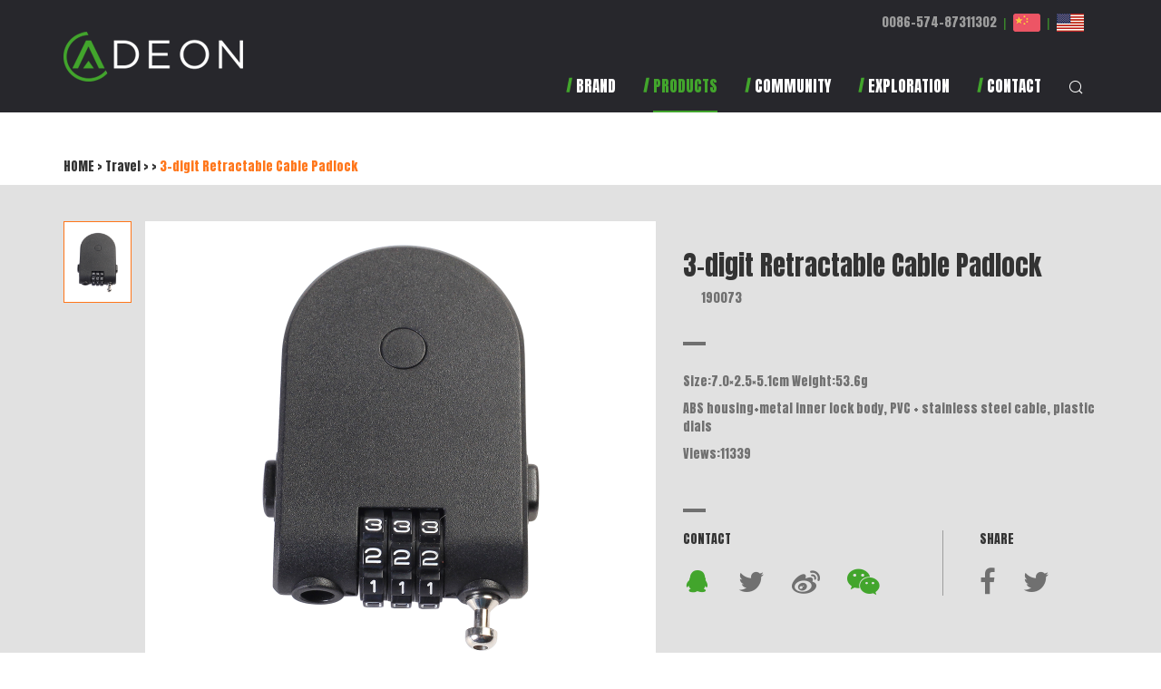

--- FILE ---
content_type: text/html; charset=utf-8
request_url: http://anjinug.com/home/index-show-id-587.html
body_size: 3693
content:
<!DOCTYPE html>
<html lang="en">
<head>
	<meta charset="UTF-8">
	<meta name="viewport" content="width=device-width, user-scalable=no, initial-scale=1, maximum-scale=1">
	<meta http-equiv="X-UA-Compatible" content="IE=edge">
	<title>ADEON</title>
	<link href="//cdn.bootcss.com/bootstrap/3.3.6/css/bootstrap.min.css" rel="stylesheet">
	<link href="//cdn.bootcss.com/Swiper/3.3.1/css/swiper.min.css" rel="stylesheet">
	<link href="//cdn.bootcss.com/font-awesome/4.6.3/css/font-awesome.min.css" rel="stylesheet">
	<link href="https://fonts.googleapis.com/css?family=Anton" rel="stylesheet">
	<link rel="stylesheet" href="/Public/index/css/style.css?v=2">
	<link rel="stylesheet" href="/Public/index/css/main.css">
</head>
<body>
	<header>
		<nav class="navbar navbar-default">
		  <div class="container">
		    <!-- Brand and toggle get grouped for better mobile display -->
		    <div class="navbar-header">
		      <button type="button" class="navbar-toggle collapsed" data-toggle="collapse" data-target="#bs-example-navbar-collapse-1" aria-expanded="false">
		        <span class="sr-only">Toggle navigation</span>
		        <span class="icon-bar"></span>
		        <span class="icon-bar"></span>
		        <span class="icon-bar"></span>
		      </button>
		      <a href="/" class="navbar-brand" ><img src="/Public/index/images/logo.png" class="logo" alt=""></a>
		    </div>

		    <!-- Collect the nav links, forms, and other content for toggling -->
		    <div class="collapse navbar-collapse" id="bs-example-navbar-collapse-1">

		      <ul class="nav navbar-nav navbar-right">
		        <li><a href="/home/index-about.html" class="css3 anton "><img src="/Public/index/images/nav-icon.png" class="nav-icon" alt=""> <span class="border">BRAND</span></a></li>
		        <li class="dropdown items-nav">
		          <a href="/home/index-products.html" class="dropdown-toggle css3 anton active" data-toggle="dropdown" role="button" data-hover="dropdown"  data-close-others="true" aria-haspopup="true" aria-expanded="false"><img src="/Public/index/images/nav-icon.png" class="nav-icon" alt=""> <span class="border">PRODUCTS</span></a>
		          <ul class="dropdown-menu">
		            	<li>
			            	<a href="/home/index-products.html#content" style="color:#42A52C">
			            		<span class="icon"><span class="glyphicon glyphicon-th"></span></span>
			            		<span class="anton">ALL PRODUCTS</span>
			            	</a>
		            	</li>
		            	<li>
			            	<a href="/home/index-products-cid-new.html#content" >
			            		<span class="icon">&#xe601;</span>
			            		<span class="anton">NEW</span>
			            	</a>
		            	</li>
		            	<li>
			            	<a href="/home/index-products-cid-best.html#content" >
			            		<span class="icon">&#xe600;</span>
			            		<span class="anton">BEST SELLER</span>
			            	</a>
		            	</li>
		          	<li>
			            	<a href="/home/index-products-cid-45.html#content" >
			            		<span class="icon">&#xe603;</span>
			            		<span class="anton">ALL FROM NATURE</span>
			            	</a>
		            	</li><li>
			            	<a href="/home/index-products-cid-46.html#content" >
			            		<span class="icon">&#xe602;</span>
			            		<span class="anton">BE PREPAIRED</span>
			            	</a>
		            	</li><li>
			            	<a href="/home/index-products-cid-47.html#content" >
			            		<span class="icon">&#xe606;</span>
			            		<span class="anton">CAMPING KITCHEN</span>
			            	</a>
		            	</li><li>
			            	<a href="/home/index-products-cid-48.html#content" >
			            		<span class="icon">&#xe605;</span>
			            		<span class="anton">ALL ABOUT WATER</span>
			            	</a>
		            	</li><li>
			            	<a href="/home/index-products-cid-49.html#content" >
			            		<span class="icon">&#xe604;</span>
			            		<span class="anton">GADGETS</span>
			            	</a>
		            	</li><li>
			            	<a href="/home/index-products-cid-50.html#content" >
			            		<span class="icon">&#xe608;</span>
			            		<span class="anton">LIGHTLING</span>
			            	</a>
		            	</li><li>
			            	<a href="/home/index-products-cid-51.html#content" >
			            		<span class="icon">&#xe607;</span>
			            		<span class="anton">ACCESSORY</span>
			            	</a>
		            	</li><li>
			            	<a href="/home/index-products-cid-71.html#content" >
			            		<span class="icon">&#xe62d;</span>
			            		<span class="anton">OUTDOOR FURNITURE</span>
			            	</a>
		            	</li><li>
			            	<a href="/home/index-products-cid-77.html#content" >
			            		<span class="icon">&#xe607;</span>
			            		<span class="anton">Gift games toys & kids </span>
			            	</a>
		            	</li><li>
			            	<a href="/home/index-products-cid-72.html#content" >
			            		<span class="icon">&#xe6ae;</span>
			            		<span class="anton">BBQ</span>
			            	</a>
		            	</li><li>
			            	<a href="/home/index-products-cid-78.html#content" >
			            		<span class="icon">&#xe603;</span>
			            		<span class="anton">Travel</span>
			            	</a>
		            	</li><li>
			            	<a href="/home/index-products-cid-73.html#content" >
			            		<span class="icon">&#xe653;</span>
			            		<span class="anton">BACKPACK & SLEEPING BAG</span>
			            	</a>
		            	</li>		          </ul>
		        </li>
		        <li class="dropdown items-nav news-nav">
		        	<a href="#" class="dropdown-toggle css3 anton " data-toggle="dropdown" role="button" data-hover="dropdown" aria-haspopup="true" aria-expanded="false"><img src="/Public/index/images/nav-icon.png" class="nav-icon" alt=""> <span class="border">COMMUNITY</span></a>
		          <ul class="dropdown-menu">
		            	<li>
			            	<a href="/home/index-news.html">
			            		<span class="icon">&#xe60a;</span>
			            		<span class="anton">NEWS</span>
			            	</a>
		            	</li>
		            	<li>
			            	<a href="/home/index-videos.html">
			            		<span class="icon">&#xe60b;</span>
			            		<span class="anton">VIDEO</span>
			            	</a>
		            	</li>
		            	<li>
			            	<a href="/home/index-downloads.html">
			            		<span class="icon">&#xe609;</span>
			            		<span class="anton">DOWNLOAD</span>
			            	</a>
		            	</li>
		          </ul>
		        </li>
		        <li><a href="/home/index-exploration.html" class="css3 anton "><img src="/Public/index/images/nav-icon.png" class="nav-icon" alt=""> <span class="border">EXPLORATION</span></a></li>
		        <li><a href="/home/index-contact.html" class="css3 anton "><img src="/Public/index/images/nav-icon.png" class="nav-icon" alt=""> <span class="border">CONTACT</span></a></li>
		        <li><a href="javascript:;" class="css3 search-btn"> <span class="border"><span class="icon">&#xe60e;</span></span></a></li>		      </ul>
		      <div class="navbar-top">
		      	<a href="tel:0086-574-87311302" class="tel css3 anton">0086-574-87311302</a>
		      	<!-- <a href="tel:(86)574-8723 6900" class="tel css3 anton">(626)6737188</a> -->
		      	<span>|</span>
		      	<a href="http://www.anjinug.com" class="css3 anton"><img src="/Public/index/images/cn.png" alt=""></a>
		      	<span>|</span>
		      	<a href="http://www.anjius.com" class="active anton"><img src="/Public/index/images/us.png" alt=""></a>
		      </div>
		    </div><!-- /.navbar-collapse -->
		  </div><!-- /.container-fluid -->
		</nav>
		<div class="search-box">
			<div class="container">
				<form action="/home/index-search.html" method="get">
					<input type="text" class="form-control" name="key" placeHolder="Product's Name Or Model">
					<button class="btn btn-success">SEARCH <span class="icon">&#xe60f;</span><span class="bg"></span></button>
				</form>
			</div>
		</div>
	</header>	<section id="show">
		<div class="container ">
			<div class="top">
				<span class="tree">
					<a href="/">HOME</a>
					&gt;
					<a href="/home/index-products-cid-78.html">Travel</a>
					&gt;
					<a href="/home/index-products.html"></a>
					&gt;
					<span> 3-digit Retractable Cable Padlock</span>
				</span>
			</div>
		</div>
		<div class="gray-bg">
			<div class="container">
				<div class="row">
					<div class="col-xs-12 col-sm-12 col-md-7 col-lg-7">
						<div class="swiper-box">
						    <div class="swiper-pagination"></div>
							<div class="swiper-container item-swiper">
						        <div class="swiper-wrapper">
						        	<div class="swiper-slide" data="/Public/editor/attached/image/20191008/20191008145815_70779.jpg" style="background-image: url('/Public/editor/attached/image/20191008/20191008145815_70779.jpg')"></div>						        </div>
						        <!-- Add Pagination -->
						    </div>
						</div>
					</div>
					<div class="col-xs-12 col-sm-12 col-md-5 col-lg-5 main">
						<h1> 3-digit Retractable Cable Padlock <small>190073</small></h1>
						<hr>
						<div class="content">
							<p>
	Size:7.0×2.5×5.1cm Weight:53.6g&nbsp;&nbsp;&nbsp;&nbsp;&nbsp;
</p>
<p>
	ABS housing+metal inner lock body, PVC + stainless steel cable, plastic dials&nbsp;&nbsp;
</p>							<p>Views:11339</p>
						</div>
						<hr>
						<div class="bottom">
							<div class="left">
								<div class="name">CONTACT</div>
								<div class="bdsharebuttonbox">
									<span href="javascript:;" class="bds_fbook item qq-box-parent" data-cmd="fbook" title="">
										<span class="icon">&#xe60c;</span>
										<span class="qq-box">
											<a href="http://wpa.qq.com/msgrd?v=3&uin=736716286&site=qq&menu=yes"><span class="icon">&#xe60c;</span><b>David</b></a>
											<a href="http://wpa.qq.com/msgrd?v=3&uin=273179896&site=qq&menu=yes"><span class="icon">&#xe60c;</span><b>Spring</b></a>
											<a href="http://wpa.qq.com/msgrd?v=3&uin=871289429&site=qq&menu=yes"><span class="icon">&#xe60c;</span><b>Jenny</b></a>
											<a href="http://wpa.qq.com/msgrd?v=3&uin=56025614&site=qq&menu=yes"><span class="icon">&#xe60c;</span><b>Miya</b></a>
											<a href="http://wpa.qq.com/msgrd?v=3&uin=861175236&site=qq&menu=yes"><span class="icon">&#xe60c;</span><b>Eric</b></a>
											<a href="http://wpa.qq.com/msgrd?v=3&uin=563499651&site=qq&menu=yes"><span class="icon">&#xe60c;</span><b>Bella</b></a>
										</span>
									</span>
									<a href="#" class="bds_twi item" data-cmd="twi" title="">
										<span class="fa fa-twitter"></span>
									</a>
									<a href="http://weibo.com/u/5014833116?refer_flag=1001030201_&is_hot=1" class="bds_tqq item" data-cmd="tqq" title="" target="_blank">
										<span class="fa fa-weibo"></span>
									</a>
									<a href="javascript:;" data-toggle="modal" data-target="#myModal" class="bds_tqq item" data-cmd="twx" title="">
										<span class="fa fa-weixin"></span>
									</a>
								</div>
							</div>
							<div class="right">
								<div class="name">SHARE</div>
								<div class="bdsharebuttonbox">
									<a href="#" class="bds_fbook item" data-cmd="fbook" title="分享到Facebook">
										<span class="fa fa-facebook"></span>
									</a>
									<a href="#" class="bds_twi item" data-cmd="twi" title="分享到Twitter">
										<span class="fa fa-twitter"></span>
									</a>
								</div>
							</div>
						</div>
					</div>
				</div>
			</div>
		</div>
		<div class="container">
			<div class="section-name">Related products</div>
			<div class="row list">
								
				
			</div>
			<div class="message">
				<div class="title">SEND YOUR MESSAGE TO US</div>
				<div class="row">
					<div class="col-xs-12 col-sm-3 col-md-2 col-lg-1 name">
						Basic
					</div>
					<div class="col-xs-12 col-sm-9 col-md-10 col-lg-11 wrap">
						<input type="text" class="form-control" placeholder="NAME">
						<input type="text" class="form-control" placeholder="COUNTRY">
					</div>
					<div class="col-xs-12 col-sm-3 col-md-2 col-lg-1 name">
						
					</div>
					<div class="col-xs-12 col-sm-9 col-md-10 col-lg-11 wrap">
						<input type="text" class="form-control" placeholder='TEL'>
						<input type="text" class="form-control" placeholder='E-MAIL'>
					</div>
					<div class="col-xs-12 col-sm-3 col-md-2 col-lg-1 name">
						Message
					</div>
					<div class="col-xs-12 col-sm-9 col-md-10 col-lg-11 wrap">
						<textarea name="" id="" cols="30" rows="10" class="form-control" placeholder='Enter your inquiry details such sa product name,color,size,MOQ,FOB,etc'></textarea>
					</div>
					<div class="col-xs-12 col-sm-3 col-md-2 col-lg-1 name">
						
					</div>
					<div class="col-xs-12 col-sm-9 col-md-10 col-lg-11 wrap">
						<div class="tips">Your message must be between 20-8000 characters</div>
					</div>
					<div class="col-xs-12 col-sm-3 col-md-2 col-lg-1 name">
						Quantity
					</div>
					<div class="col-xs-12 col-sm-9 col-md-10 col-lg-11 wrap">
						<input type="text" class="form-control small" placeholder='1000'>
						<input type="text" class="form-control small" placeholder='Piece / Pieces'>
					</div>
					<div class="col-xs-12 col-sm-3 col-md-2 col-lg-1 name">
						
					</div>
					<div class="col-xs-12 col-sm-9 col-md-10 col-lg-11 wrap">
						<button class="btn btn-success">SEND</button>
					</div>
				</div>
			</div>
		</div>
	</section>

	<div class="modal fade" id="myModal" tabindex="-1" role="dialog" aria-labelledby="myModalLabel" aria-hidden="true">
	  <div class="modal-dialog modal-sm">
	    <div class="modal-content">
	      <div class="modal-header">
	        <button type="button" class="close" data-dismiss="modal"><span aria-hidden="true">&times;</span><span class="sr-only">Close</span></button>
	      </div>
	      <div class="modal-body">
	        <div class="">
	        	<div class="row">
	        		<div class="col-sm-12">
	        			<img src="/Public/index/images/wechat.jpg" width="100%" alt="">
	        			
	        		</div>
	        	</div>
	        </div>
	      </div>
	    </div>
	  </div>
	</div>
<footer class="anton">
		<div class="bdsharebuttonbox">
			<span href="javascript:;" class="bds_fbook qq-box-parent" data-cmd="fbook" title="">
				<span class="icon">&#xe60c;</span>
				<span class="qq-box">
					<a href="http://wpa.qq.com/msgrd?v=3&uin=736716286&site=qq&menu=yes"><span class="icon">&#xe60c;</span><b>David</b></a>
					<a href="http://wpa.qq.com/msgrd?v=3&uin=273179896&site=qq&menu=yes"><span class="icon">&#xe60c;</span><b>Spring</b></a>
					<a href="http://wpa.qq.com/msgrd?v=3&uin=871289429&site=qq&menu=yes"><span class="icon">&#xe60c;</span><b>Jenny</b></a>
					<a href="http://wpa.qq.com/msgrd?v=3&uin=56025614&site=qq&menu=yes"><span class="icon">&#xe60c;</span><b>Miya</b></a>
					<a href="http://wpa.qq.com/msgrd?v=3&uin=861175236&site=qq&menu=yes"><span class="icon">&#xe60c;</span><b>Eric</b></a>
					<a href="http://wpa.qq.com/msgrd?v=3&uin=563499651&site=qq&menu=yes"><span class="icon">&#xe60c;</span><b>Bella</b></a>
				</span>
			</span>
			<a href="#" class="bds_twi" data-cmd="twi" title="分享到Twitter">
				<span class="fa fa-twitter"></span>
			</a>
			<a href="#" class="bds_tqq" data-cmd="tqq" title="分享到腾讯微博">
				<span class="fa fa-pinterest"></span>
			</a>
			<a href="#" class="bds_linkedin" data-cmd="linkedin" title="分享到linkedin">
				<span class="fa fa-linkedin"></span>
			</a>
            <a href="#" class="" >
				<span class="fa fa-facebook"></span>
			</a>
		</div>
		<div class="container">
			<div class="row">
				<div class="col-sm-3 col-lg-2 wrap col-lg-offset-3">
					<div class="name">CUSTOMER SERVICE</div>
					<a href="tel:0086-574-87311302">0086-574-87311302</a><br>
					<a href="/home/index-contact.html">CONTACT US</a>
				</div>
				<div class="col-sm-3 col-lg-2 wrap">
					<div class="name">RESOURCES</div>
					<a href="/home/index-downloads.html">CATALOG </a><br>
					<a href="/home/index-videos.html">VIDEO </a><br>
					<!-- <a href="">CAREERS</a> -->
				</div>
				<div class="col-sm-3 col-lg-2 wrap">
					<div class="name">POPULAR LINKS</div>
					<a href="/home/index-products-cid-new.html">NEW ARRIVALS</a><br>
					<a href="/home/index-products-cid-best.html">BEST SELLERS</a><br>
					<a href="/home/index-products.html">ALL PRODUCTS</a>
				</div>
			</div>
			<div class="copyright">
				<img src="/Public/index/images/enqrcode.png" alt="" class="qrcode">
				YOU ARE VIEWING ADEON WEBSITE <br><a class="green">BACK TO NATURE</a>
				<div class="pull-right">© 2016 ADEON   ALL RIGHTS RESERVED</div>
			</div>
			<img src="/Public/index/images/icon8.png" alt="" class="footer-logo">
		</div>
	</footer>
	<script src="//cdn.bootcss.com/jquery/2.2.4/jquery.min.js"></script>
	<script src="//cdn.bootcss.com/bootstrap/3.3.6/js/bootstrap.min.js"></script>
	<script src="//cdn.bootcss.com/prefixfree/1.0.7/prefixfree.min.js"></script>
	<script src="//cdn.bootcss.com/Swiper/3.3.1/js/swiper.min.js"></script>
	<script src="//cdn.bootcss.com/bootstrap-hover-dropdown/2.2.1/bootstrap-hover-dropdown.min.js"></script>
	<script src="/Public/index/js/main.js?v=2"></script>
</body>
</html>

--- FILE ---
content_type: text/css
request_url: http://anjinug.com/Public/index/css/main.css
body_size: 1052
content:
.qq-box-parent{position:relative}.qq-box{position:absolute;left:0;bottom:100%;background-color:rgba(255,255,255,.8)!important;text-align:left;padding:20px 15px!important;display:none}.qq-box.show{display:block}.qq-box a{background-image:none!important;padding:0!important;font-size:30px!important;height:auto!important;line-height:1!important}.navbar-default .navbar-nav li.items-nav ul.dropdown-menu li{padding:11px}header .container{position:relative;height:100%}header .search-box{background-color:#fff;position:absolute;left:0;top:100%;width:100%;height:55px;overflow:hidden;transform:scale(1,0)}header .search-box.show{transform:scale(1,1)}header .search-box form{height:100%}header .search-box form input{border:none;height:100%;border-radius:0;outline:0;text-transform:Uppercase;font-size:20px}header .search-box form input:focus{box-shadow:none}header .search-box form button{position:absolute;right:15px;top:0;font-size:20px;height:100%;border-radius:0;background-color:#42A52C!important;border:none;overflow:inherit;outline:0!important;box-shadow:none!important}header .search-box form button .bg{display:inline-block;height:100%;position:absolute;background-color:#42A52C;left:100%;top:0;width:1000px;z-index:10}#index .accordion .wrap-content .content a{font-size:18px}#contact .map .left-box .list a{display:inline-block;padding-top:0}@media (max-width:1582px){.module .mod-left .img{margin-top:100px}.module .mod-right p{padding-top:0}}@media (max-width:1200px){#contact .message .left h3,#contact .message .right-box{position:static;transform:none}#index .accordion .wrap i{font-size:40px}#index .last .wrap .content{font-size:25px}.module .mod-left .img{margin-top:250px}#contact .message{padding:0 15px 15px;height:auto}#contact .message .left h3{padding:20px 0;font-size:30px}}@media (max-width:996px){.module .mod-left .img{margin-top:50px}.messages .row .img-box{position:static;height:200px;margin-bottom:50px}.message{padding:0 15px}#contact .message .right-box{padding:15px}}@media (max-width:768px){body.small header .navbar-default .navbar-nav{height:auto}.navbar-default .navbar-nav{padding-top:40px;height:auto}.navbar-toggle{border:none;margin-top:44px}.navbar-default .navbar-collapse{background-color:#27272C;border:none}.navbar-default .navbar-nav li.items-nav ul.dropdown-menu{color:#fff;width:100%}.navbar-default .navbar-nav li.items-nav ul.dropdown-menu:after{clear:both;content:" ";display:block}body.small .navbar-toggle{margin-top:25px}.view .box .content li{width:100%}.view .box .content li .separate{display:none}.green-background .row{margin:0 -15px}.green-background .wrap{padding:0 15px;text-align:center}.green-background img{position:static;margin-top:15px}#explorationDetail .left-box,#explorationDetail .right-detail{float:none}#download .content .left-date{width:100%;float:none}#download .content .right-box{float:none;padding-left:0}#contact .message .right-box input,#contact .message .right-box input:nth-child(even){width:100%;margin-left:0}#contact .message .right-box button,#contact .message .right-box textarea{width:100%}#contact .map{padding-top:500px;background-size:cover;background-position:center bottom}#contact .map .left-box{top:0;transform:translate(0,0)}}

--- FILE ---
content_type: application/javascript
request_url: http://anjinug.com/Public/index/js/main.js?v=2
body_size: 931
content:
var swiper = new Swiper('.home-swiper', {
    pagination: '.swiper-pagination',
    paginationClickable: true,
    autoplay : 5000,
    autoplayDisableOnInteraction : false,
    onInit:function(){
    	$("#index .home-progress-bar span").addClass('animate-start');
    },
    onTouchStart: function(swiper,even){
      $("#index .home-progress-bar span").removeClass('animate-start');
    },
    onTransitionEnd: function(swiper){
      $("#index .home-progress-bar span").addClass('animate-start');
    }
});

var swiper = new Swiper('.item-swiper', {
        pagination: '.swiper-pagination',
        paginationClickable: true,
        direction: 'vertical',
        paginationBulletRender: function (index, className) {
            var bg=$(".item-swiper .swiper-slide").eq(index).attr('data');
              return '<span class="' + className + '" style="background-image:url('+bg+')"></span>';
          }
    });

window._bd_share_config={"common":{"bdSnsKey":{},"bdText":"","bdMini":"2","bdMiniList":false,"bdPic":"","bdStyle":"2","bdSize":"16"},"share":{}};with(document)0[(getElementsByTagName('head')[0]||body).appendChild(createElement('script')).src='http://bdimg.share.baidu.com/static/api/js/share.js?v=89860593.js?cdnversion='+~(-new Date()/36e5)];

$(function(){
	$("#index .accordion .wrap").hover(function(){
		$(this).addClass('active').siblings('.wrap').removeClass('active');
	})

    $(window).scroll(function(){
        var scrollTop =$(this).scrollTop();
        if(scrollTop>100){
         $("body").addClass('small');
        }
        else {
         $("body").removeClass('small');
        }
    })

    $(".qq-box-parent").click(function(){
        $(this).find('.qq-box').toggleClass('show');
    })

    var sli=0;

    $(".search-btn").click(function(){
        if(sli==0){
            sli=1;
        }
        else {
            sli=0;
        }
        $(".search-box").css('transform','scale(1,'+sli+')');
    })

    $("#video .box").click(function(){
        var file = $(this).data('file');
        $(".video-modal video").attr('src',file);
        $(".video-modal").modal('show');
    })

})
